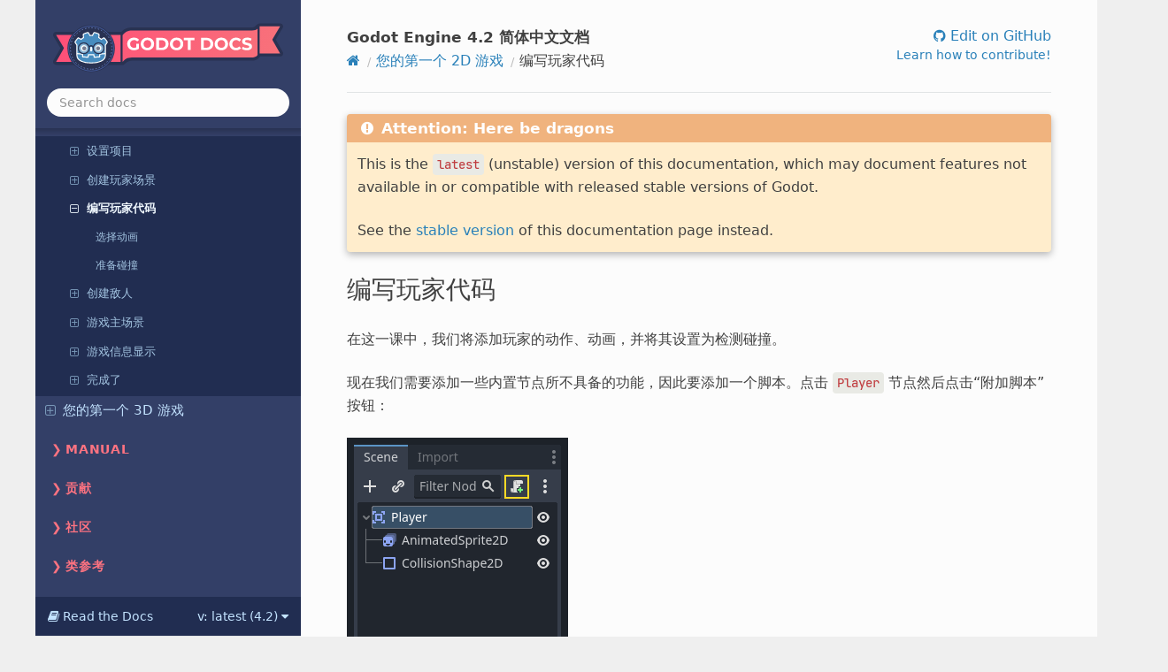

--- FILE ---
content_type: text/css
request_url: https://static.oschina.net/trytry/godot-cn-doc/_static/css/custom.css?10
body_size: 10907
content:
/**
 * Various tweaks to the Read the Docs theme to better conform with Godot's
 * visual identity. Many colors are also overridden to use CSS variables.
 * This makes it possible to provide an automatically-used dark theme
 * based on browser preferences.
 */

@font-face {
    font-family: "JetBrains Mono";
    src: url('fonts/JetBrainsMono-Regular.woff2');
    font-weight: 400;
    font-style: normal;
}
@font-face {
    font-family: "JetBrains Mono";
    src: url('fonts/JetBrainsMono-Medium.woff2');
    font-weight: 600;
    font-style: normal;
}
@font-face {
    font-family: "JetBrains Mono";
    src: url('fonts/JetBrainsMono-Bold.woff2');
    font-weight: 700;
    font-style: normal;
}

 /* Default (light) theme colors */
 :root {
    --body-color: #404040;
    --content-wrap-background-color: #efefef;
    --content-background-color: #fcfcfc;
    --logo-opacity: 1.0;

    --navbar-background-color: #333f67;
    --navbar-background-color-hover: #29355c;
    --navbar-background-color-active: #212d51;
    --navbar-current-background-color: #212d51;
    --navbar-current-background-color-hover: #182343;
    --navbar-current-background-color-active: #131e3b;
    --navbar-category-active-color: rgba(255 115 129 / 10%);
    --navbar-current-color: #f1f9ff;
    --navbar-level-1-color: #c3e3ff;
    --navbar-level-2-color: #b8d6f0;
    --navbar-level-3-color: #a3c4e1;
    --navbar-expand-base-color: #81a3c2;
    --navbar-expand-hover-color: #c3e3ff;
    --navbar-expand-active-color: #f1f9ff;
    --navbar-dimmed-color: #a3c4e1;
    --navbar-heading-color: #ff7381;
    --navbar-scrollbar-color: #d45a66;
    --navbar-scrollbar-hover-color: #b14550;
    --navbar-scrollbar-active-color: #72383e;
    --navbar-scrollbar-background: #131e2b;

    --link-color: #2980b9;
    --link-color-hover: #3091d1;
    --link-color-active: #105078;
    --link-color-visited: #9b59b6;
    --class-reference-icon: url("[data-uri]");
    --external-reference-icon: url("[data-uri]");

    --hr-color: #e1e4e5;
    --table-row-odd-background-color: #f3f6f6;
    --code-background-color: #e9eae5;
    --code-border-color: #e1e4e5;
    --code-literal-color: #c03e41;
    --input-background-color: #fcfcfc;
    --input-focus-border-color: #5f8cff;

    --tabs-background-color: #e1e4e5;
    --tabs-selected-color: #a2a9ae;
    --code-tabs-background-color: #e3ecd1;
    --code-tabs-selected-color: #8a9378;

    --classref-primary-color: #252525;
    --classref-secondary-color: #616770;
    --classref-setget-color: #56585b;

    --search-input-background-color: #e6eef3; /* derived from --input-background-color */
    --search-match-color: #2c6b96; /* derived from --link-color */
    --search-match-background-color: #e3f2fd; /* derived from --link-color */
    --search-active-color: #efefef;
    --search-credits-background-color: #333f67; /* derived from --navbar-background-color */
    --search-credits-color: #b3b3b3; /* derived from --footer-color */
    --search-credits-link-color: #4392c5; /* derived from --link-color */

    --search-odd-color: rgb(133 160 253 / 24%);
    --search-even-color: rgb(202 209 239 / 30%);
    --search-highlighted-color: rgb(255 205 0 / 25%);
    --search-context-color: #6c6e72;

    --highlight-background-color: #f5ffe1;
    --highlight-background-emph-color: #dbe6c3;
    --highlight-default-color: #404040;
    --highlight-comment-color: #408090;
    --highlight-keyword-color: #007020;
    --highlight-keyword2-color: #902000;
    --highlight-control-flow-keyword-color: #902060;
    --highlight-number-color: #208050;
    --highlight-decorator-color: #4070a0;
    --highlight-type-color: #007020;
    --highlight-type2-color: #0e84b5;
    --highlight-function-color: #06287e;
    --highlight-operator-color: #666666;
    --highlight-string-color: #4070a0;

    --copybtn-background-color: #f6f8fa;
    --copybtn-background-color-hover: #f3f4f6;
    --copybtn-border-color: #d5d8da;
    --copybtn-border-color-hover: #d5d8da;
    --copybtn-icon-color: #57606a;
    --copybtn-icon-color-success: #1a7f37;
    --copybtn-tooltip-background-color: #24292f;
    --copybtn-box-shadow: 0 1px 0 rgba(27,31,36,0.04), inset 0 1px 0 rgba(255,255,255,0.25);
    --copybtn-border-color-success: #2da44e;

    --contribute-background-color: #d7dee8;
    --contribute-text-color: #646e72;

    --admonition-note-background-color: #e7f2fa;
    --admonition-note-color: #404040;
    --admonition-note-title-background-color: #6ab0de;
    --admonition-note-title-color: #fff;
    --admonition-attention-background-color: #ffedcc;
    --admonition-attention-color: #404040;
    --admonition-attention-title-background-color: #f0b37e;
    --admonition-attention-title-color: #fff;
    --admonition-danger-background-color: #fcf3f2;
    --admonition-danger-color: #404040;
    --admonition-danger-title-background-color: #e9a499;
    --admonition-danger-title-color: #fff;
    --admonition-tip-background-color: #dbfaf4;
    --admonition-tip-color: #404040;
    --admonition-tip-title-background-color: #1abc9c;
    --admonition-tip-title-color: #fff;

    --kbd-background-color: #fafbfc;
    --kbd-outline-color: #d1d5da;
    --kbd-shadow-color: #b0b7bf;
    --kbd-text-color: #444d56;

    --code-example-good-color: #3fb950;
    --code-example-bad-color: #f85149;

    --btn-neutral-background-color: #f3f6f6;
    --btn-neutral-hover-background-color: #e5ebeb;
    --footer-color: #808080;

    --system-font-family: system-ui, -apple-system, "Segoe UI", Roboto, "Helvetica Neue", Arial, "Noto Sans", sans-serif, "Apple Color Emoji", "Segoe UI Emoji", "Segoe UI Symbol", "Noto Color Emoji";
    --monospace-font-family: "JetBrains Mono", SFMono-Regular, Menlo, Monaco, Consolas, Liberation Mono, Courier New, Courier, monospace;
}

/* Dark theme colors */
@media (prefers-color-scheme: dark) {
    :root {
        --body-color: rgba(255, 255, 255, 0.85);
        --content-wrap-background-color: #202326;
        --content-background-color: #2e3236;
        /* Decrease the logo opacity when using the dark theme to be less distracting */
        --logo-opacity: 0.85;

        --navbar-background-color: #25282b;
        --navbar-background-color-hover: #333639;
        --navbar-background-color-active: #111417;
        --navbar-current-background-color: #333639;
        --navbar-current-background-color-hover: #44474a;
        --navbar-current-background-color-active: #222528;
        --navbar-category-active-color: rgba(238 115 129 / 10%);
        --navbar-current-color: #fefefe;
        --navbar-level-1-color: #ddd;
        --navbar-level-2-color: #ccc;
        --navbar-level-3-color: #bbb;
        --navbar-expand-base-color: #80848e;
        --navbar-expand-hover-color: #ccc;
        --navbar-expand-active-color: #ddd;
        --navbar-dimmed-color: #bbb;
        --navbar-heading-color: #ee7381;
        --navbar-scrollbar-color: #be5460;
        --navbar-scrollbar-hover-color: #963e48;
        --navbar-scrollbar-active-color: #5f3034;
        --navbar-scrollbar-background: #1c1e21;

        --link-color: #8cf;
        --link-color-hover: #9df;
        --link-color-active: #6ad;
        --link-color-visited: #cb99f6;
        --class-reference-icon: url("[data-uri]");
        --external-reference-icon: url("[data-uri]");

        --hr-color: #555;
        --table-row-odd-background-color: #3b3e41;
        --code-background-color: #22252d;
        --code-border-color: #505356;
        --code-literal-color: #d68f8f;
        --input-background-color: #333537;
        --input-focus-border-color: #5f8cff;

        --tabs-background-color: #434649;
        --tabs-selected-color: #a2a9ae;
        --code-tabs-background-color: #353c4c;
        --code-tabs-selected-color: #5a657e;

        --classref-primary-color: #e8e8e8;
        --classref-secondary-color: #929598;
        --classref-setget-color: #9e9fa0;

        --search-input-background-color: #43464a; /* derived from --input-background-color */
        --search-match-color: #52b4ff; /* derived from --link-color */
        --search-match-background-color: #414c56; /* derived from --link-color */
        --search-active-color: #202326;
        --search-credits-background-color: #202123; /* derived from --navbar-background-color */
        --search-credits-color: #6b6b6b; /* derived from --footer-color */
        --search-credits-link-color: #628fb1; /* derived from --link-color */

        --search-odd-color: #202326;
        --search-even-color: #25282b;
        --search-highlighted-color: rgb(255 205 0 / 16%);
        --search-context-color: #aaa;

        /* Colors taken from the Godot script editor with the Adaptive theme */
        --highlight-background-color: #202531;
        --highlight-background-emph-color: #2d3444;
        --highlight-default-color: rgba(255, 255, 255, 0.85);
        --highlight-comment-color: rgba(204, 206, 211, 0.5);
        --highlight-keyword-color: #ff7085;
        --highlight-keyword2-color: #42ffc2;
        --highlight-control-flow-keyword-color: #ff8ccc;
        --highlight-number-color: #a1ffe0;
        --highlight-decorator-color: #ffb373;
        --highlight-type-color: #8effda;
        --highlight-type2-color: #c6ffed;
        --highlight-function-color: #57b3ff;
        --highlight-operator-color: #abc8ff;
        --highlight-string-color: #ffeca1;

        --copybtn-background-color: #2a303c;
        --copybtn-background-color-hover: #3e4450;
        --copybtn-border-color: #3e4450;
        --copybtn-border-color-hover: #8b949e;
        --copybtn-icon-color: #8b949e;
        --copybtn-icon-color-success: #3fb950;
        --copybtn-tooltip-background-color: #6e7681;
        --copybtn-box-shadow: 0 0 transparent, 0 0 transparent;
        --copybtn-border-color-success: #238636;

        --contribute-background-color: #25282d;
        --contribute-text-color: #7f939b;

        --admonition-note-background-color: #303d4f;
        --admonition-note-color: #bfeeff;
        --admonition-note-title-background-color: #305070;
        --admonition-note-title-color: #bfefff;
        --admonition-attention-background-color: #444033;
        --admonition-attention-color: #ffeeaf;
        --admonition-attention-title-background-color: #665022;
        --admonition-attention-title-color: #ffeeaf;
        --admonition-danger-background-color: #433;
        --admonition-danger-color: #fcc;
        --admonition-danger-title-background-color: #633;
        --admonition-danger-title-color: #fcc;
        --admonition-tip-background-color: #28382d;
        --admonition-tip-color: #dfd;
        --admonition-tip-title-background-color: #336648;
        --admonition-tip-title-color: #dfd;

        --kbd-background-color: #595b5d;
        --kbd-outline-color: #3d4144;
        --kbd-shadow-color: #1e2023;
        --kbd-text-color: #e2f2ff;

        --code-example-good-color: #3fb950;
        --code-example-bad-color: #f85149;

        --btn-neutral-background-color: #404040;
        --btn-neutral-hover-background-color: #505050;
        --footer-color: #aaa;
    }
}

body,
h1,
h2,
h3,
h4,
h5,
h6,
input[type="text"],
input[type="button"],
input[type="reset"],
input[type="submit"],
textarea,
legend,
.btn,
.rst-content .toctree-wrapper p.caption,
.rst-versions {
    /* Use a system font stack for better performance (no Web fonts required) */
    font-family: var(--system-font-family);
    /* Some fonts that we use (namely JetBrains Mono) can come with ligatures. It's better to opt-in if needed. */
    font-variant-ligatures: none;
}

h1,
h2,
h3,
h4,
h5,
h6,
legend,
.rst-content .toctree-wrapper p.caption {
    /* Use a lighter font for headers (Medium instead of Bold) */
    font-weight: 500;
}

/* See <https://github.com/godotengine/godot-docs/pull/5876> for context. */
.rst-content .align-right,
.rst-content .align-left {
	clear: both;
}

.rst-content div.figure p.caption {
    /* Tweak caption styling to be closer to typical captions */
    text-align: center;
    margin-top: 8px;
    opacity: 0.75;
}

.rst-content div.figure.figure-w480 {
    max-width: 480px;
}

.rst-content div.figure img {
    border: 1px solid var(--body-color);
}

p,
article ul,
article ol,
.wy-plain-list-disc,
.wy-plain-list-decimal,
.rst-content ol.arabic,
.rst-content .toctree-wrapper ul {
    /* Increase the line height slightly to account for the different font */
    line-height: 25px;
}

/* Depending on the environment, it can be a section tag or a div with the section class. */
.rst-content section ul,
.rst-content section ol,
.rst-content .section ul,
.rst-content .section ol {
    /* Increase the line height slightly to account for the different font */
    line-height: 25px;
}
.rst-content section ul li,
.rst-content .section ul li {
    /* Increase spacing between list items. */
    margin-top: 8px;
    margin-bottom: 8px;
}

body,
.rst-content table.docutils thead {
    color: var(--body-color);
}

a {
    color: var(--link-color);
}

a:hover {
    color: var(--link-color-hover);
    text-decoration: underline;
}

a:active {
    /* Add visual feedback when clicking on a link */
    color: var(--link-color-active);
}

a:visited {
    color: var(--link-color-visited);
}

a.btn:hover {
    text-decoration: none;
}

/* Style external links differently to make them easier to distinguish from internal links. */
.reference.external {
    background-position: center right;
    background-repeat: no-repeat;
    background-image: var(--external-reference-icon);
    padding-right: 13px;
}

/* Distinguish class reference page links from "user manual" page links with a class reference badge. */

/* Remove text wrapping so that the badge is always on the same line as the anchor's text. */
.rst-content a[href*="classes/"] {
    white-space: nowrap;
}
/* Add an icon as a badge, after the anchor's text. */
.rst-content a[href*="classes/"]::after {
    content: "";
    background-image: var(--class-reference-icon);
    display: inline-block;
    height: 16px;
    width: 16px;
    padding: 0.125rem 0.375rem;
    margin-left: 0.25rem;
}

/* Prevent the class reference badge from appearing twice in the instant search results (not testable locally). */
.wy-body-for-nav .search__result__single a[href*="classes/"]::after {
    display: none;
}
.wy-body-for-nav .search__result__single a[href*="classes/"]:first-child::after {
    display: inline-block;
}
/* Prevent the class reference badge from appearing several times per item in the dedicated search results page. */
#search-results .context a[href*="classes/"]::after {
    display: none;
}

/* Stylize horizontal separator, mainly for the search results page. */
hr,
#search-results .search li:first-child,
#search-results .search li {
    border-color: var(--hr-color);
}

/* Stylize the search results page. */
#search-results .search-summary {
    color: var(--footer-color);
}

#search-results .context {
    color: var(--search-context-color);
    padding-left: 14px;
    position: relative;
}

#search-results .context:before {
    content: "•";
    display: block;
    position: absolute;
    left: 0;
    font-size: 120%;
}

#search-results .search li {
    background-color: var(--search-odd-color);
    padding: 16px 14px;
    border-radius: 6px;
    border: none;
    margin-bottom: 18px;
}

#search-results .search li:first-child {
    border: none;
    padding: 16px 14px;
    margin-top: 20px;
}

#search-results .search li:nth-child(2n) {
    background-color: var(--search-even-color);
}

/* Add more visual separation for the title of a search result island. */
#search-results .search li > a:first-child {
    font-weight: 600;
    font-size: 140%;
}

/* JavaScript documentation directives */
html.writer-html5 .rst-content dl[class]:not(.option-list):not(.field-list):not(.footnote):not(.glossary):not(.simple) dt,
html.writer-html5 .rst-content dl[class]:not(.option-list):not(.field-list):not(.footnote):not(.glossary):not(.simple) dl:not(.field-list) > dt {
    background-color: var(--admonition-note-background-color);
    border-color: var(--admonition-note-title-background-color);
    color: var(--admonition-note-color);
}
html.writer-html5 .rst-content dl[class]:not(.option-list):not(.field-list):not(.footnote):not(.glossary):not(.simple) dl dt {
    background-color: transparent;
    border-color: transparent;
    color: var(--footer-color);
}
html.writer-html5 .rst-content dl[class]:not(.option-list):not(.field-list):not(.footnote):not(.glossary):not(.simple).class dt,
html.writer-html5 .rst-content dl[class]:not(.option-list):not(.field-list):not(.footnote):not(.glossary):not(.simple).function dt,
html.writer-html5 .rst-content dl[class]:not(.option-list):not(.field-list):not(.footnote):not(.glossary):not(.simple).method dt,
html.writer-html5 .rst-content dl[class]:not(.option-list):not(.field-list):not(.footnote):not(.glossary):not(.simple).attribute dt {
    font-weight: 600;
    padding: 0 8px;
    margin-bottom: 1px;
    width: 100%;
}
html.writer-html5 .rst-content dl[class]:not(.option-list):not(.field-list):not(.footnote):not(.glossary):not(.simple).class > dt,
html.writer-html5 .rst-content dl[class]:not(.option-list):not(.field-list):not(.footnote):not(.glossary):not(.simple).function > dt,
html.writer-html5 .rst-content dl[class]:not(.option-list):not(.field-list):not(.footnote):not(.glossary):not(.simple).method > dt,
html.writer-html5 .rst-content dl[class]:not(.option-list):not(.field-list):not(.footnote):not(.glossary):not(.simple).attribute > dt {
    font-family: var(--monospace-font-family);
    font-size: 90%;
    font-weight: normal;
    margin-bottom: 16px;
    padding: 6px 8px;
}
html.writer-html5 .rst-content dl[class]:not(.option-list):not(.field-list):not(.footnote):not(.glossary):not(.simple) .sig-prename.descclassname {
    color: var(--highlight-type2-color);
    font-weight: normal;
}
html.writer-html5 .rst-content dl[class]:not(.option-list):not(.field-list):not(.footnote):not(.glossary):not(.simple) .sig-name.descname {
    color: var(--highlight-function-color);
    font-weight: 700;
}
html.writer-html5 .rst-content dl[class]:not(.option-list):not(.field-list):not(.footnote):not(.glossary):not(.simple) .sig-paren,
html.writer-html5 .rst-content dl[class]:not(.option-list):not(.field-list):not(.footnote):not(.glossary):not(.simple) .optional {
    color: var(--highlight-operator-color) !important;
    font-weight: normal;
    padding: 0 2px;
}
html.writer-html5 .rst-content dl[class]:not(.option-list):not(.field-list):not(.footnote):not(.glossary):not(.simple) .optional {
    font-style: italic;
}
html.writer-html5 .rst-content dl[class]:not(.option-list):not(.field-list):not(.footnote):not(.glossary):not(.simple) .sig-param,
html.writer-html5 .rst-content dl[class]:not(.option-list):not(.field-list):not(.footnote):not(.glossary):not(.simple).class dt > em,
html.writer-html5 .rst-content dl[class]:not(.option-list):not(.field-list):not(.footnote):not(.glossary):not(.simple).function dt > em,
html.writer-html5 .rst-content dl[class]:not(.option-list):not(.field-list):not(.footnote):not(.glossary):not(.simple).method dt > em {
    color: var(--code-literal-color);
    font-style: normal;
    padding: 0 4px;
}
html.writer-html5 .rst-content dl[class]:not(.option-list):not(.field-list):not(.footnote):not(.glossary):not(.simple) .k {
    font-style: normal;
}
html.writer-html5 .rst-content dl[class]:not(.option-list):not(.field-list):not(.footnote):not(.glossary):not(.simple) .sig-param,
html.writer-html5 .rst-content dl[class]:not(.option-list):not(.field-list):not(.footnote):not(.glossary):not(.simple).class dt > .optional ~ em,
html.writer-html5 .rst-content dl[class]:not(.option-list):not(.field-list):not(.footnote):not(.glossary):not(.simple).function dt > .optional ~ em,
html.writer-html5 .rst-content dl[class]:not(.option-list):not(.field-list):not(.footnote):not(.glossary):not(.simple).method dt > .optional ~ em {
    color: var(--highlight-number-color);
    font-style: italic;
}
html.writer-html5 .rst-content dl[class]:not(.option-list):not(.field-list):not(.footnote):not(.glossary):not(.simple).class dt > em.property {
    color: var(--highlight-keyword-color);
}
html.writer-html5 .rst-content dl[class]:not(.option-list):not(.field-list):not(.footnote):not(.glossary):not(.simple) dt a.headerlink {
    color: var(--link-color) !important;
}
html.writer-html5 .rst-content dl[class]:not(.option-list):not(.field-list):not(.footnote):not(.glossary):not(.simple) dt a.headerlink:visited {
    color: var(--link-color-visited);
}
html.writer-html5 .rst-content dl.field-list > dd strong {
    font-family: var(--monospace-font-family);
}

footer {
    color: var(--footer-color);
}

/* Sphinx Search extension */
/* .wy-body-for-nav is used for higher rule specificity */

/* Search popup body */
.wy-body-for-nav .search__outer {
    background-color: var(--content-background-color);
    border: 2px solid var(--content-background-color);
}
.wy-body-for-nav .search__cross svg {
    fill: var(--body-color);
}

.wy-body-for-nav .search__outer::-webkit-scrollbar-track {
    border-radius: 10px;
    background-color: var(--content-background-color);
}
.wy-body-for-nav .search__outer::-webkit-scrollbar {
    width: 7px;
    height: 7px;
    background-color: var(--content-background-color);
}
.wy-body-for-nav .search__outer::-webkit-scrollbar-thumb {
    border-radius: 10px;
    background-color: var(--hr-color);
}

/* Search input */
.wy-body-for-nav .search__outer__input {
    background-color: var(--search-input-background-color);
    background-image: none;
    border-radius: 50px;
    border: 2px solid transparent;
    color: var(--body-color);
    height: 36px;
    padding: 6px 12px;
}
.wy-body-for-nav .search__outer__input:focus {
    border-color: var(--input-focus-border-color);
}
.wy-body-for-nav .search__outer .bar:after,
.wy-body-for-nav .search__outer .bar:before {
    display: none;
}

/* Search results item */
.wy-body-for-nav .search__result__single {
    border-bottom-color: var(--hr-color);
}
/* Search item title */
.wy-body-for-nav .search__result__title {
    color: var(--link-color);
    border-bottom: none;
    font-size: 120%;
    font-weight: 400;
}

/* Search item section */
.wy-body-for-nav .outer_div_page_results:hover,
.wy-body-for-nav .search__result__box .active {
    background-color: var(--search-active-color);
}
.wy-body-for-nav .search__result__subheading{
    color: var(--body-color);
    font-size: 100%;
    font-weight: 400;
}
.wy-body-for-nav .search__result__content {
    color: var(--footer-color);
}

/* Search item matching substring */
.wy-body-for-nav .search__outer .search__result__title span,
.wy-body-for-nav .search__outer .search__result__content span {
    color: var(--search-match-color);
    border-bottom: 1px solid var(--search-match-color);
    background-color: var(--search-match-background-color);
    padding: 0 2px;
}
.wy-body-for-nav .search__result__subheading span {
    border-bottom-color: var(--body-color);
}

/* Search empty results */
/* The original styles are inlined, see https://github.com/readthedocs/readthedocs-sphinx-search/issues/48 */
.wy-body-for-nav .search__result__box {
    color: var(--body-color) !important;
}

/* Search footer & credits */
.wy-body-for-nav .rtd__search__credits {
    background-color: var(--search-credits-background-color);
    border-color: var(--search-credits-background-color);
    color: var(--search-credits-color);
    padding: 4px 8px;
}
.wy-body-for-nav .rtd__search__credits a {
    color: var(--search-credits-link-color);
}

/* Main sections */

.wy-nav-content-wrap {
    background-color: var(--content-wrap-background-color);
}

.wy-nav-content {
    background-color: var(--content-background-color);
    max-width: 900px;
}

.wy-body-for-nav {
    background-color: var(--content-wrap-background-color);
}

@media only screen and (min-width: 769px) {
    .wy-body-for-nav {
        /* Center the page on wide displays for better readability */
        max-width: 1200px;
        margin: 0 auto;
    }
}

/* Customize the look of tabbed panels, including code tabs. */

.rst-content [role="tablist"] {
    border-bottom: none;
}

.rst-content .sphinx-tabs-tab {
    border-top: 4px solid transparent;
    color: var(--link-color);
    padding: 0.5rem 1.25rem;
}

.rst-content .sphinx-tabs-tab[aria-selected="true"] {
    background-color: var(--tabs-background-color);
    border: none;
    border-radius: 0;
    border-top: 4px solid var(--tabs-selected-color);
}
.rst-content .sphinx-tabs-tab.code-tab[aria-selected="true"] {
    background-color: var(--code-tabs-background-color);
    border-top: 4px solid var(--code-tabs-selected-color);
}

.rst-content .sphinx-tabs-tab:focus {
    z-index: inherit;
}

.rst-content .sphinx-tabs-panel {
    background-color: var(--tabs-background-color);
    border: none;
    border-radius: 0;
}
.rst-content .sphinx-tabs-panel.code-tab {
    background-color: var(--code-tabs-background-color);
}

.rst-content .sphinx-tabs-panel div[class^="highlight"] {
    border: none;
    box-shadow: none;
    margin-bottom: 2px;
}

.rst-content div[class^="highlight"] pre {
    font-variant-ligatures: none;
    padding: 18px 16px;
}

/* Table display tweaks */

.rst-content table.docutils,
.wy-table-bordered-all {
    border: 4px solid var(--code-border-color);
}

.wy-table-bordered-all td,
.wy-table thead th,
.rst-content table.docutils td,
.rst-content table.docutils thead th,
.rst-content table.field-list thead th {
    border-bottom: 2px solid var(--code-border-color);
    border-left: 2px solid var(--code-border-color);
    padding: 4px 16px;
}

html.writer-html5 .rst-content table.docutils th {
    border-bottom: 4px solid var(--code-border-color);
    border-left: 2px solid var(--code-border-color);
    padding: 8px 16px;
    vertical-align: middle;
}

.wy-table-odd td,
.wy-table-striped tr:nth-child(2n-1) td,
.rst-content table.docutils:not(.field-list) tr:nth-child(2n-1) td {
    background-color: var(--table-row-odd-background-color);
}

/* Override table no-wrap */
/* The first column cells are not verbose, no need to wrap them */
.wy-table-responsive table td:not(:nth-child(1)),
.wy-table-responsive table th:not(:nth-child(1)) {
    white-space: normal;
}
/* Allow to control wrapping behavior per table */
.wy-table-responsive table.wrap-normal td,
.wy-table-responsive table.wrap-normal th {
    white-space: normal;
}

/* Make sure line blocks don't stretch tables */
.wy-table-responsive table .line-block {
    margin-bottom: 0;
}


/* Make sure not to wrap keyboard shortcuts */
.wy-table-responsive table td kbd {
    white-space: nowrap;
}

/* Artificially increasing specificity to make it override theme.css. */
html.writer-html5 .rst-content .wy-table-responsive > table td > p {
    line-height: 1.425rem;
}
html.writer-html5 .rst-content .wy-table-responsive > table th > p {
    line-height: 1.425rem;
    font-size: .95rem;
    font-weight: 600;
}

html.writer-html5 .rst-content .wy-table-responsive > table td > p tt.literal,
html.writer-html5 .rst-content .wy-table-responsive > table td > p code.literal {
    font-size: .85rem;
    padding: 2px 5px;
}

/* Code display tweaks */

code,
.rst-content tt,
.rst-content code {
    font-size: 14px;
    font-family: var(--monospace-font-family);
    background-color: var(--code-background-color);
    border: none;
    border-radius: 4px;
}

.rst-content tt.literal,
.rst-content code.literal {
    color: var(--code-literal-color);
    font-weight: 600;
    font-variant-ligatures: none;
    padding: 3px 5px;
}

.rst-content div[class^="highlight"] {
    border: 3px solid var(--code-tabs-background-color);
}

.rst-content div[class^="highlight"] div[class^="highlight"] {
    box-shadow: none;
}

.rst-content pre.literal-block,
.rst-content div[class^="highlight"] pre,
.rst-content .linenodiv pre {
    /* Increase the font size and line height in code blocks */
    font-size: 14px;
    line-height: 1.5;
    font-family: var(--monospace-font-family);
}

/* Code tab display tweaks */

.ui.tabular.menu .active.item,
.ui.segment {
    background-color: var(--code-background-color);
}

/* Syntax highlighting */

/* Remove default red boxes around Pygments errors */
.highlight .err {
    border: none;
}

.highlight {
    background-color: var(--highlight-background-color);
}

/* Emphasized lines */
.highlight .hll {
    background-color: var(--highlight-background-emph-color);
}

.highlight .gh /* Generic.Heading */,
.highlight .gu /* Generic.Subheading */,
.highlight .go /* Generic.Output */,
.highlight .gt /* Generic.Traceback */ {
    color: var(--highlight-default-color);
}

.highlight .c  /* Comment */,
.highlight .c1 /* Comment.Single */,
.highlight .cm /* Comment.Multiline */,
.highlight .cs /* Comment.Special */ {
    color: var(--highlight-comment-color);
}

.highlight .bp /* Name.Builtin.Pseudo */,
.highlight .k  /* Keyword */,
.highlight .kc /* Keyword.Constant */,
.highlight .kd /* Keyword.Declaration */,
.highlight .kn /* Keyword.Namespace */,
.highlight .kp /* Keyword.Pseudo */,
.highlight .kr /* Keyword.Reserved */,
.highlight .kt /* Keyword.Type */,
.highlight .ow /* Operator.Word */ {
    color: var(--highlight-keyword-color);
}

.highlight .k-ControlFlow /* Keyword.ControlFlow */ {
    color: var(--highlight-control-flow-keyword-color);
}

.highlight .ch /* Comment.Hashbang */,
.highlight .cp /* Comment.Preproc */ {
    color: var(--highlight-keyword2-color);
}

.highlight .m  /* Literal.Number */,
.highlight .mf /* Literal.Number.Float */,
.highlight .mi /* Literal.Number.Integer */,
.highlight .il /* Literal.Number.Integer.Long */,
.highlight .mb /* Literal.Number.Bin */,
.highlight .mh /* Literal.Number.Hex */,
.highlight .mo /* Literal.Number.Oct */ {
    color: var(--highlight-number-color);
}

.highlight .na /* Name.Attribute */,
.highlight .nd /* Name.Decorator */,
.highlight .ni /* Name.Entity */,
.highlight .nl /* Name.Label */ {
    color: var(--highlight-decorator-color);
}

.highlight .nb /* Name.Builtin */,
.highlight .ne /* Name.Exception */ {
    color: var(--highlight-type-color);
}

.highlight .nc /* Name.Class */,
.highlight .nn /* Name.Namespace */,
.highlight .no /* Name.Constant */,
.highlight .nv /* Name.Variable */,
.highlight .vc /* Name.Variable.Class */,
.highlight .vg /* Name.Variable.Global */,
.highlight .vi /* Name.Variable.Instance */,
.highlight .vm /* Name.Variable.Magic */ {
    color: var(--highlight-type2-color);
}

.highlight .nf /* Name.Function */,
.highlight .fm /* Name.Function.Magic */,
.highlight .nt /* Name.Tag */ {
    color: var(--highlight-function-color);
}

.highlight .o  /* Operator */,
.highlight .si /* Literal.String.Interpol */,
.highlight .sx /* Literal.String.Other */,
.highlight .sr /* Literal.String.Regex */,
.highlight .ss /* Literal.String.Symbol */ {
    color: var(--highlight-operator-color);
}

.highlight .cpf/* Comment.PreprocFile */,
.highlight .s  /* Literal.String */,
.highlight .s1 /* Literal.String.Single */,
.highlight .s2 /* Literal.String.Double */,
.highlight .sc /* Literal.String.Char */,
.highlight .se /* Literal.String.Escape */,
.highlight .sa /* Literal.String.Affix */,
.highlight .sb /* Literal.String.Backtick */,
.highlight .dl /* Literal.String.Delimiter */,
.highlight .sd /* Literal.String.Doc */,
.highlight .sh /* Literal.String.Heredoc */ {
    color: var(--highlight-string-color);
}

/* Call to action for missing documentation */
.rst-content .contribute {
    background-color: var(--contribute-background-color);
    color: var(--contribute-text-color);
    padding: 12px;
    margin-bottom: 12px;
}

.rst-content .contribute > p {
    margin-bottom: 0;
}

/* Admonition tweaks */
.rst-content .admonition-grid {
    display: grid;
    grid-template-columns: 1fr;
    gap: 20px;
}
.rst-content .admonition-grid-2x {
    grid-template-columns: 4fr 5fr;
}
@media screen and (max-width: 1020px) {
    .rst-content .admonition-grid {
        gap: 12px;
    }
    .rst-content .admonition-grid-2x {
        grid-template-columns: 1fr;
    }
}

.rst-content .admonition,
.rst-content .admonition.note,
.rst-content .admonition.seealso {
    background-color: var(--admonition-note-background-color);
    border-radius: 4px;
    box-shadow: 0px 3px 9px 0px rgb(0 0 0 / 29%);
    color: var(--admonition-note-color);
}

.rst-content .admonition .admonition-title,
.rst-content .admonition.note .admonition-title,
.rst-content .admonition.seealso .admonition-title {
    background-color: var(--admonition-note-title-background-color);
    border-radius: 4px 4px 0 0;
    color: var(--admonition-note-title-color);
    font-weight: 600;
    font-size: 105%;
    line-height: 120%;
    padding: 6px 16px;
}

.rst-content .admonition .admonition-title:before {
    margin-right: 9px;
}

.rst-content .admonition.attention,
.rst-content .admonition.caution,
.rst-content .admonition.warning {
    background-color: var(--admonition-attention-background-color);
    color: var(--admonition-attention-color);
}

.rst-content .admonition.attention .admonition-title,
.rst-content .admonition.caution .admonition-title,
.rst-content .admonition.warning .admonition-title {
    background-color: var(--admonition-attention-title-background-color);
    color: var(--admonition-attention-title-color);
}

.rst-content .admonition.danger {
    background-color: var(--admonition-danger-background-color);
    color: var(--admonition-danger-color);
}

.rst-content .admonition.danger .admonition-title {
    background-color: var(--admonition-danger-title-background-color);
    color: var(--admonition-danger-title-color);
}

.rst-content .admonition.tip,
.rst-content .admonition.important {
    background-color: var(--admonition-tip-background-color);
    color: var(--admonition-tip-color);
}

.rst-content .admonition.tip .admonition-title,
.rst-content .admonition.important .admonition-title {
    background-color: var(--admonition-tip-title-background-color);
    color: var(--admonition-tip-title-color);
}

.article-status strong {
    color: var(--body-color);
}

/* Keyboard shortcuts tweaks */
kbd, .kbd,
.rst-content :not(dl.option-list) > :not(dt):not(kbd):not(.kbd) > kbd,
.rst-content :not(dl.option-list) > :not(dt):not(kbd):not(.kbd) > .kbd {
    background-color: var(--kbd-background-color);
    border: 1px solid var(--kbd-outline-color);
    border-radius: 3px;
    box-shadow: inset 0 -1px 0 var(--kbd-shadow-color);
    color: var(--kbd-text-color);
    display: inline-block;
    font-size: 12px;
    line-height: 11px;
    padding: 4px 5px;
    vertical-align: middle;
}

/* Unset excessive styles for nested kbd tags. */
kbd.compound > kbd,
kbd.compound > .kbd,
.kbd.compound > kbd,
.kbd.compound > .kbd {
    border: none;
    box-shadow: none;
    padding: 0;
}

/* Class reference tweaks. */

.classref-section-separator {
    border-color: var(--navbar-heading-color);
    border-top-width: 3px;
    margin: 36px 0;
}

.classref-item-separator {
    border-top-width: 2px;
    margin: 26px 0;
}

.classref-descriptions-group > p.classref-property,
.classref-descriptions-group > p.classref-signal,
.classref-descriptions-group > p.classref-annotation,
.classref-descriptions-group > p.classref-themeproperty,
.classref-descriptions-group > p.classref-method,
.classref-descriptions-group > p.classref-constructor,
.classref-descriptions-group > p.classref-operator,
.classref-descriptions-group > p.classref-constant,
.classref-descriptions-group > p.classref-enumeration,
.classref-descriptions-group > p.classref-enumeration-constant {
    color: var(--classref-secondary-color);
    font-family: var(--monospace-font-family);
    font-size: 110%;
    font-weight: 600;
    margin-bottom: 18px;
}

.classref-property {
    margin-bottom: 12px;
}

p + .classref-constant {
    margin-top: 22px;
}

.classref-descriptions-group > p.classref-enumeration-constant {
    font-size: 100%;
    margin-top: 18px;
    margin-bottom: 14px;
}

.classref-property > a,
.classref-signal > a,
.classref-annotation > a,
.classref-themeproperty > a,
.classref-method > a,
.classref-constructor > a,
.classref-operator > a,
.classref-constant > a,
.classref-enumeration > a {
    opacity: 0.85;
}
.classref-enumeration-constant > a {
    opacity: 0.75;
}

.classref-property > a:hover,
.classref-signal > a:hover,
.classref-annotation > a:hover,
.classref-themeproperty > a:hover,
.classref-method > a:hover,
.classref-constructor > a:hover,
.classref-operator > a:hover,
.classref-constant > a:hover,
.classref-enumeration > a:hover,
.classref-enumeration-constant > a:hover {
    opacity: 1;
}

.classref-property > strong,
.classref-signal > strong,
.classref-annotation > strong,
.classref-themeproperty > strong,
.classref-method > strong,
.classref-constructor > strong,
.classref-operator > strong,
.classref-constant > strong,
.classref-enumeration > strong,
.classref-enumeration-constant > strong {
    color: var(--classref-primary-color);
}

.classref-property > code.literal,
.classref-signal > code.literal,
.classref-annotation > code.literal,
.classref-themeproperty > code.literal,
.classref-method > code.literal,
.classref-constructor > code.literal,
.classref-operator > code.literal,
.classref-constant > code.literal,
.classref-enumeration > code.literal,
.classref-enumeration-constant > code.literal {
    background-color: transparent;
    border: none;
    padding: 0;
    font-weight: 600;
    font-size: 90%
}

.classref-constant > code.literal,
.classref-enumeration-constant > code.literal {
    color: var(--classref-setget-color);
    font-weight: 400;
}

/* Artificially increasing specificity to make it override theme.css. */
.classref-descriptions-group ul.classref-property-setget {
    color: var(--classref-setget-color);
    font-size: 90%;
    margin-bottom: 22px;
}

.classref-property-setget > li {
    line-height: 22px;
}

.classref-property-setget p {
    font-family: var(--monospace-font-family);
    font-size: 100%;
    line-height: 22px;
}

.classref-property-setget p > a {
    opacity: 0.75;
}
.classref-property-setget p > a:hover {
    opacity: 1;
}

.classref-property-setget p > strong {
    color: var(--classref-setget-color);
}

.classref-property-setget p > code {
    background-color: transparent;
    border: none;
    padding: 0;
    font-weight: 600;
}

.classref-descriptions-group {
    margin-left: 24px;
}
#enumerations.classref-descriptions-group {
    margin-left: 48px;
}

.classref-descriptions-group > h2,
.classref-descriptions-group > hr {
    margin-left: -24px;
}
#enumerations.classref-descriptions-group > h2,
#enumerations.classref-descriptions-group > hr {
    margin-left: -48px;
}

.classref-descriptions-group > p {
    margin-bottom: 12px;
}

.classref-descriptions-group .classref-property,
.classref-descriptions-group .classref-signal,
.classref-descriptions-group .classref-annotation,
.classref-descriptions-group .classref-themeproperty,
.classref-descriptions-group .classref-method,
.classref-descriptions-group .classref-constructor,
.classref-descriptions-group .classref-operator,
.classref-descriptions-group .classref-constant,
.classref-descriptions-group .classref-enumeration-constant {
    margin-left: -24px;
}

.classref-descriptions-group .classref-enumeration {
    margin-left: -48px;
}

.classref-reftable-group .wy-table-responsive {
    margin-bottom: 36px;
}

.classref-reftable-group .wy-table-responsive > table {
    width: 100%;
}

/* Buttons */

.btn-neutral {
    background-color: var(--btn-neutral-background-color) !important;
    color: var(--body-color) !important;
}

.btn-neutral:hover {
    background-color: var(--btn-neutral-hover-background-color) !important;
}

.btn-neutral:visited {
    color: var(--body-color) !important;
}

/* Navigation bar logo and search */

.logo {
    opacity: var(--logo-opacity);
}

.wy-side-nav-search > a {
    padding: 0;
    margin-bottom: 0.404em;
    margin-top: 0.404em;
}

.wy-side-nav-search > a img.logo {
    /* Fixed size to prevent reflows and support hiDPI displays */
    /* A 5 pixel margin is added on each side. The logo itself displays at 200×200 at 100% scaling. */
    width: 270px;
    height: 70px;
}

.wy-side-nav-search {
    background-color: var(--navbar-background-color);
    color: var(--navbar-level-1-color);
    margin-right: 8px;
}

.wy-side-nav-search.fixed {
    position: fixed;
}

@media only screen and (min-width: 769px) {
    /* Simulate a drop shadow that only affects the bottom edge */
    /* This is used to indicate the search bar is fixed */
    .wy-side-nav-search.fixed-and-scrolled::after {
        content: '';
        position: absolute;
        left: 0;
        bottom: -8px;
        width: 300px;
        height: 8px;
        pointer-events: none;
        background: linear-gradient(hsla(0, 0%, 0%, 0.2), transparent);
    }
}

.wy-side-nav-search > a:hover,
.wy-side-nav-search .wy-dropdown > a:hover {
    background-color: var(--navbar-background-color-hover);
}

.wy-side-nav-search > a:active,
.wy-side-nav-search .wy-dropdown > a:active {
    background-color: var(--navbar-background-color-active);
}

.wy-side-nav-search input[type="text"] {
    background-color: var(--input-background-color);
    color: var(--body-color);
    /* Avoid reflowing when toggling the focus state */
    border: 2px solid transparent;
    box-shadow: none;
    /* Make visual feedback instant */
    transition: none;
    font-size: 14px;
}

.wy-side-nav-search input[type="text"]:focus {
    border: 2px solid var(--input-focus-border-color);
}

.wy-side-nav-search input[type="text"]::placeholder {
    color: var(--body-color);
    opacity: 0.55;
}

/* Version branch label below the logo */
.wy-side-nav-search > div.version {
    color: var(--navbar-dimmed-color);
    font-size: 14px;
    opacity: 0.9;
}

/* Navigational top bar (mobile only) */

.wy-nav-top,
.wy-nav-top a {
    background-color: var(--navbar-background-color);
    color: var(--navbar-level-1-color);
}

/* Navigational sidebar */

.wy-nav-side {
    background-color: var(--navbar-background-color);
}

@media only screen and (min-width: 769px) {
    .wy-nav-side {
        /* Required to center the page on wide displays */
        left: inherit;
    }
}

.wy-menu-vertical header,
.wy-menu-vertical p.caption {
    color: var(--navbar-heading-color);

    /* Improves the appearance of uppercase text */
    letter-spacing: 0.75px;
}

/* Default styling of navigation items */

.wy-menu-vertical li {
    background-color: var(--navbar-background-color);
}
.wy-menu-vertical li.current {
    background-color: var(--navbar-current-background-color);
}

.wy-menu-vertical li > a {
    color: var(--navbar-level-1-color);
    font-size: 92%;
    line-height: 20px;
    padding: .4045em 1.618em;
}
.wy-menu-vertical li > a:hover {
    background-color: var(--navbar-background-color-hover);
    color: var(--navbar-level-1-color);
}
.wy-menu-vertical li > a:active {
    background-color: var(--navbar-background-color-active);
}

.wy-menu-vertical li > a button.toctree-expand {
    color: var(--navbar-expand-base-color) !important;
    opacity: 0.9;
    margin-right: 8px;

    /* Make the expand icon a bit easier to hit. */
    position: relative;
    width: 12px;
    min-width: 12px; /* Forces the size to stay this way in the flexbox model. */
    height: 18px;
}
.wy-menu-vertical li.current > a button.toctree-expand {
    color: var(--navbar-current-color) !important;
}
.wy-menu-vertical li > a:hover button.toctree-expand {
    color: var(--navbar-expand-hover-color) !important;
    opacity: 1;
}
.wy-menu-vertical li > a:active button.toctree-expand {
    color: var(--navbar-expand-active-color) !important;
    opacity: 1;
}

/* Make the expand icon a bit easier to hit. */
.wy-menu-vertical li > a button.toctree-expand:before {
    position: absolute;
    top: -2px;
    left: -6px;
    width: 24px;
    height: 24px;
    padding: 6px;
}

.wy-menu-vertical li.current > a,
.wy-menu-vertical li.toctree-l2.current > a {
    background-color: var(--navbar-current-background-color-hover);
    border-bottom: 2px solid var(--navbar-current-background-color);
    color: var(--navbar-current-color);
    font-weight: 600;

    /* Make long words always display on a single line, keep wrapping for multiple words */
    /* This fixes the class reference titles' display with very long class names */
    display: flex;
}
.wy-menu-vertical li.current > a:hover,
.wy-menu-vertical li.toctree-l2.current > a:hover {
    background-color: var(--navbar-current-background-color-hover);
}
.wy-menu-vertical li.current > a:active,
.wy-menu-vertical li.toctree-l2.current > a:active {
    background-color: var(--navbar-current-background-color-active);
}

/* Slightly adjust first level items. */
.wy-menu-vertical li.toctree-l1 > a,
.wy-menu-vertical li.toctree-l1.current > a {
    border: none;
    padding: .4045em 1.918em;
}
.wy-menu-vertical li.toctree-l1.current > a {
    border-bottom: 2px solid var(--navbar-current-background-color);
}

/* Override styling for children of the current item. */
.wy-menu-vertical li.current li > a,
.wy-menu-vertical li.toctree-l2.current li > a,
.wy-menu-vertical li.toctree-l2.current li.toctree-l3 > a,
.wy-menu-vertical li.toctree-l2.current li.toctree-l4 > a {
    background-color: var(--navbar-current-background-color);
    border: none;
    border-bottom: 2px solid var(--navbar-current-background-color);
    color: var(--navbar-level-2-color);
}
.wy-menu-vertical li.current li > a:hover,
.wy-menu-vertical li.toctree-l2.current li > a:hover,
.wy-menu-vertical li.toctree-l2.current li.toctree-l3 > a:hover,
.wy-menu-vertical li.toctree-l2.current li.toctree-l4 > a:hover {
    background-color: var(--navbar-current-background-color-hover);
}
.wy-menu-vertical li.current li > a:active,
.wy-menu-vertical li.toctree-l2.current li > a:active,
.wy-menu-vertical li.toctree-l2.current li.toctree-l3 > a:active,
.wy-menu-vertical li.toctree-l2.current li.toctree-l4 > a:active {
    background-color: var(--navbar-current-background-color-active);
}

.wy-menu-vertical li.toctree-l2.current li > a,
.wy-menu-vertical li.toctree-l2.current li.toctree-l3 > a,
.wy-menu-vertical li.toctree-l2.current li.toctree-l4 > a {
    color: var(--navbar-level-3-color);
}
.wy-menu-vertical li.toctree-l2.current li > a:hover,
.wy-menu-vertical li.toctree-l2.current li.toctree-l3 > a:hover,
.wy-menu-vertical li.toctree-l2.current li.toctree-l4 > a:hover {
    color: var(--navbar-level-1-color);
}

.wy-menu-vertical li.current li.current > a,
.wy-menu-vertical li.toctree-l2.current li.current > a,
.wy-menu-vertical li.toctree-l2.current li.toctree-l3.current > a,
.wy-menu-vertical li.toctree-l2.current li.toctree-l4.current > a {
    color: var(--navbar-current-color);
    font-weight: 600;
}

/* Banner panel in sidebar */
.wy-nav-side .ethical-rtd.fixed {
    position: fixed;
}

/* Read the Docs flyout panel, with language and version selectors. */

.rst-versions {
    background-color: var(--navbar-current-background-color);
}

.rst-versions.shift-up {
    overflow: visible;
}

.rst-versions.shift-up:before {
    content: '';
    position: absolute;
    left: 0;
    top: -8px;
    width: 100%;
    height: 8px;
    pointer-events: none;
    background: linear-gradient(transparent, hsla(0, 0%, 0%, 0.2));
}

@media only screen and (min-width: 769px) {
    .rst-versions {
        /* Required to center the page on wide displays */
        left: inherit;
    }
}

.rst-versions a,
.rst-versions .rst-current-version,
.rst-versions .rst-current-version .fa,
.rst-versions .rst-other-versions dd a {
    color: var(--navbar-level-1-color);
}

.rst-versions .rst-current-version,
.rst-versions .rst-other-versions {
    padding: 12px 14px;
}

.rst-versions .rst-other-versions {
    color: var(--navbar-heading-color);
}

.rst-versions .rst-other-versions dl + dl {
    margin-top: 4px;
}

.rst-versions .rst-other-versions hr {
    border-color: var(--hr-color);
    margin: 12px 0;
}

.rst-versions .rst-other-versions small {
    color: var(--navbar-dimmed-color);
}

.rst-versions .rst-other-versions dd a:hover {
    text-decoration: underline;
}

/* This will hide every segment of the panel, starting with the 4th. */
.rst-versions .rst-other-versions .injected dl:nth-child(n+4) {
    display: none;
}

.rst-versions .rst-current-version {
    background-color: var(--navbar-current-background-color);
    border-bottom: 1px solid var(--hr-color);
}
.rst-versions .rst-current-version:hover {
    background-color: var(--navbar-current-background-color-hover);
}
.rst-versions .rst-current-version:active {
    background-color: var(--navbar-current-background-color-active);
}

.rst-versions .rst-current-version .fa {
    line-height: 20px;
}

/* Hide the obnoxious automatic highlight from the search context. */
.rst-content .highlighted {
    background-color: transparent;
    box-shadow: none;
    font-weight: inherit;
    padding: 0;
}
/* Still slightly highlight matched parts on the dedicated search results page. */
.rst-content #search-results .highlighted {
    background-color: var(--search-highlighted-color);
    border-radius: 2px;
    color: var(--body-color);
    font-weight: 600;
    padding: 0 3px;
}

/* Allows the scrollbar to be shown in the sidebar */
@media only screen and (min-width: 769px) {
    .wy-side-scroll {
        overflow: hidden;
    }

    .wy-nav-side .wy-side-scroll .ethical-rtd {
        width: calc(300px - 1.25em);
        padding: 0 0 0 1em;
    }
}
.wy-menu.wy-menu-vertical {
    overflow-y: auto;
    overflow-x: hidden;
    max-height: calc(100% - 348px);
    padding-bottom: 24px;
}
@media screen and (max-width: 768px) {
    .wy-nav-side {
        padding-bottom: 44px;
    }
    .wy-menu.wy-menu-vertical {
        overflow-y: initial;
        max-height: initial;
    }
}

/* Scrollbar styling */
.wy-menu.wy-menu-vertical {
    scrollbar-color: var(--navbar-scrollbar-color) var(--navbar-scrollbar-background);
}
.wy-menu.wy-menu-vertical::-webkit-scrollbar {
    width: .75rem;
}
.wy-menu.wy-menu-vertical::-webkit-scrollbar-track {
    background-color: var(--navbar-scrollbar-background);
}
.wy-menu.wy-menu-vertical::-webkit-scrollbar-thumb {
    background-color: var(--navbar-scrollbar-color);
}
/* Firefox does the dimming on hover automatically. We emulate it for Webkit-based browsers. */
.wy-menu.wy-menu-vertical::-webkit-scrollbar-thumb:hover {
    background-color: var(--navbar-scrollbar-hover-color);
}
.wy-menu.wy-menu-vertical::-webkit-scrollbar-thumb:active {
    background-color: var(--navbar-scrollbar-active-color);
}

/* Allows to add a green or red bar to code blocks for "good"/"bad" code examples. */
.code-example-good div.highlight {
    border-left-color: var(--code-example-good-color);
    border-left-width: 8px;
}
.code-example-bad div.highlight {
    border-left-color: var(--code-example-bad-color);
    border-left-width: 8px;
}

/* Togglable sidebar sections. */
.wy-menu-vertical p.caption {
    cursor: pointer;
}
.wy-menu-vertical p.caption.active {
    background-color: var(--navbar-category-active-color);
}
.wy-menu-vertical p.caption:hover {
    background-color: var(--navbar-background-color-hover);
}

.wy-menu-vertical p.caption.active .caption-text:before {
    transform: rotate(90deg);
}
.wy-menu-vertical p.caption .caption-text:before {
    content: "❯";
    display: inline-block;
    margin-left: -4px;
    transition: transform 0.2s;
    width: 16px;
    height: 32px;
    transform-origin: 2px 16px;
}

.wy-menu-vertical p.caption + ul {
    display: none;
}
.wy-menu-vertical p.caption + ul.active {
    display: block;
}

.highlight button.copybtn {
    background-color: var(--copybtn-background-color);
    border-color: var(--copybtn-border-color);
    box-shadow: var(--copybtn-box-shadow);
    width: 32px;
    height: 32px;
    right: 0;
    top: 0;
    margin: 12.25px;
}
.highlight button.copybtn:hover {
    background-color: var(--copybtn-background-color-hover);
    border-color: var(--copybtn-border-color-hover);
}
.highlight button.copybtn svg {
    position: absolute;
    left: 3.5px;
    top: 3.5px;
    color: var(--copybtn-icon-color);
    pointer-events: none;
}
.highlight button.copybtn.success {
    border-color: var(--copybtn-border-color-success);
    box-shadow: 0 0 0 0.2em rgb(52 208 88 / 40%);
}
.highlight button.copybtn.success svg {
    color: var(--copybtn-icon-color-success);
}
.o-tooltip--left:after {
    background-color: var(--copybtn-tooltip-background-color);
    color: #ffffff;
    border-radius: 6px;
    padding: 0.5em 0.75em;
}

/* Allow :abbr: tags' content to be displayed on mobile platforms by tapping the word */
@media (hover: none), (hover: on-demand), (-moz-touch-enabled: 1), (pointer:coarse) {
    /* Do not enable on desktop platforms to avoid doubling the tooltip */
    abbr[title] {
        position: relative;
    }

    abbr[title]:hover::after,
    abbr[title]:focus::after {
        content: attr(title);

        position: absolute;
        left: 0;
        bottom: -32px;
        width: auto;
        white-space: nowrap;

        background-color: #1e1e1e;
        color: #fff;
        border-radius: 3px;
        box-shadow: 1px 1px 5px 0 rgba(0, 0, 0, 0.4);
        font-size: 14px;
        padding: 3px 5px;
    }
}
